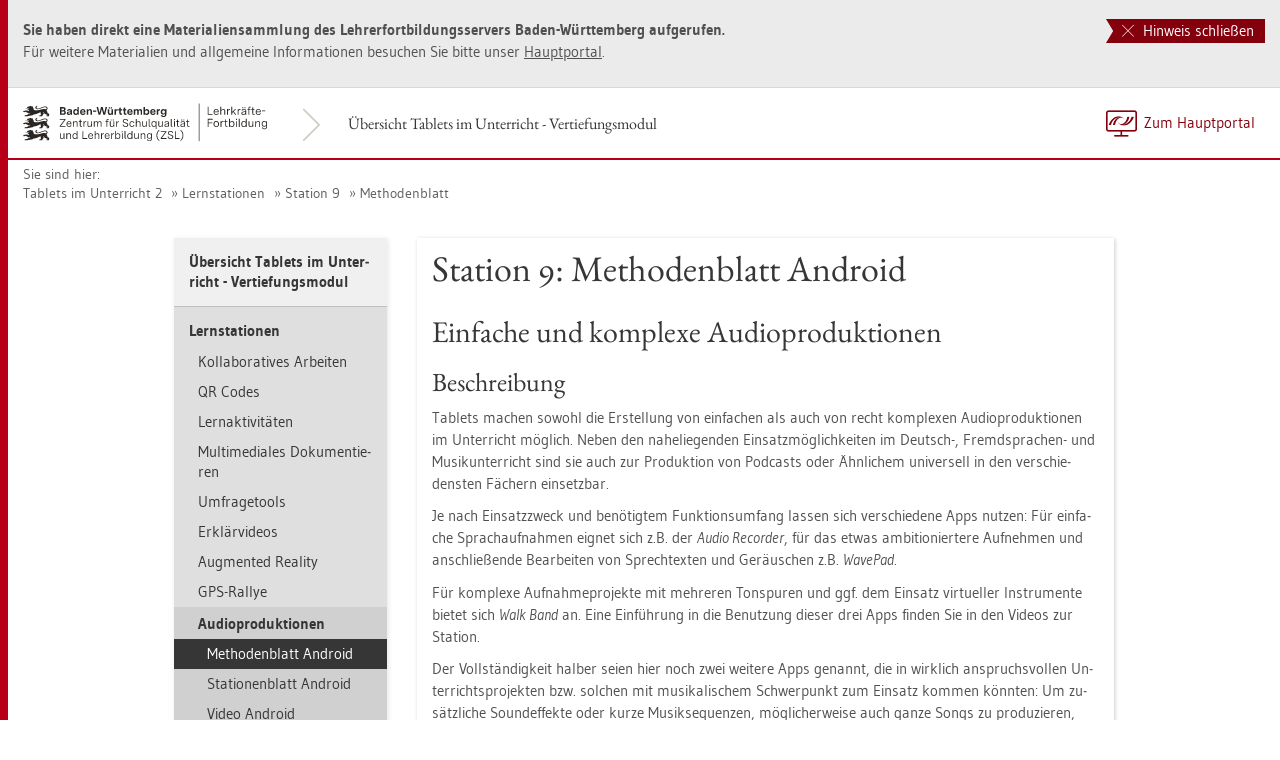

--- FILE ---
content_type: text/html
request_url: https://lehrerfortbildung-bw.de/st_digital/tablet/fortbildungen/tablet2/02-lernstationen/s09-audio/and-01-methodenblatt/
body_size: 8540
content:


  <!DOCTYPE html>
<html lang="de">
    <head>
        <meta http-equiv="X-UA-Compatible" content="IE=edge">
        <meta name="viewport" content="width=device-width, initial-scale=1">
<!-- Start der generierten Meta-Tags -->
<!-- Metatag Start -->
  <meta content="text/html; charset=utf-8" http-equiv="Content-Type" />
  <meta name="robots" content="index,follow" />
  <meta name="DC.Title" content="Station 9: Methodenblatt Android" />
  <meta name="DC.Date" content="2020-02-10" />
  <meta name="DC.Format" content="(SCHEME=IMT) text/html" />
  <meta name="DC.Identifier" content="https://lehrerfortbildung-bw.de/st_digital/tablet/fortbildungen/tablet2/02-lernstationen/s09-audio/and-01-methodenblatt/index.html" />
  <meta name="DC.Language" scheme="ISO639-1" content="de" />
  <meta name="DC.Language" content="(Scheme=Freetext) deutsch" />
  <meta name="DC.Language" content="(Scheme=Z39.53) GER" />
  <link rel="alternate" type="application/atom+xml" title="Aktuelle News des LFB-Servers" href="/information/rss/rss.xml" />
  <!-- Metatags Ende -->

<!-- Ende der generierten Meta-Tags -->

        <title>Station 9: Methodenblatt Android</title>  
                                               
        <link rel="shortcut icon" type="image/png" href="/pix/favicon-bw.ico" />

        <link href="/css/reset.css" rel="stylesheet">
        <link href="/css/bootstrap.min.css" rel="stylesheet">   
        <link href="/slick/slick.css" rel="stylesheet">
        <link href="/fonts/ss-gizmo.css" rel="stylesheet">
        <link href="/css/iconfonts.css" rel="stylesheet">
        <link href="/flag-icons/css/flag-icon.min.css" rel="stylesheet">
        <link href="/css/main.css" rel="stylesheet">
        <link href="/css/lfb-custom.css" rel="stylesheet">
        <!--[if lt IE 9]>
            <script src="/js/html5shiv.min.js"></script>
            <script src="/js/respond.min.js"></script>
        <![endif]-->

        <script src="/js/jquery.min.js"></script>
        <script src="/js/jquery-migrate.min.js"></script>
        <script src="/js/jquery.cookie.min.js"></script>
        <script src="/js/bootstrap.min.js"></script>
        <script src="/slick/slick.min.js"></script>
        <script src="/js/bootstrap-hover-dropdown.min.js"></script>
        <script src="/js/Hyphenator_Loader.js"></script>
        <script src="/js/lfb-custom.js"></script>
        <script type="text/javascript">
            Hyphenator_Loader.init(
                {
                    "de": "Bananenschalen"
                },
                "/js/Hyphenator.js"
            );
            $(document).ready(function(){
              $('.panel-collapse').on('shown.bs.collapse', function (e) {
                  var $panel = $(this).closest('.panel');
                  $('html,body').animate({
                      scrollTop: $panel.offset().top
                  }, 500); 
              });
            });
        </script>
        <!--[if lte IE 9]>
            <script src="/js/placeholder-fix.js"></script>
        <![endif]-->
        <script src="/js/main.js"></script>

    </head>
    <body class="hyphenate page-container">
<!--htdig_noindex-->
        <a accesskey="0" class="sr-only sr-only-focusable" href="#mainNavigationContainer">Zur Hauptnavigation springen [Alt]+[0]</a>
        <a accesskey="1" class="sr-only sr-only-focusable" href="#contentMainInner">Zum Seiteninhalt springen [Alt]+[1]</a> 
        <div id="pageContainer">
            <div id="page">
                <div id="headerContainer">
                    <div id="header">
                        <div class="navbar navbar-default">
                            <div class="navbarInner">
                                <div id="serviceNavigationContainer">
                                    <ul id="serviceNavigation" class="nav">
                                        <li>
                                            <a href="javascript:zumHauptportal()" class="portal-link"><span>Zum Hauptportal</span></a>
                                            <a href="javascript:window.open('','_self').close()" class="container-close-link"><span>Schlie&szlig;en</span></a>
                                        </li>
                                        <!-- <li class="hidden-xs hidden-sm">
                                            <a href="#" class="dropdown-toggle" data-toggle="dropdown" role="button" aria-expanded="false"><i class="flag-icon-de flag-icon"></i>Deutsch<i class="icon-caret-down"></i></a>
                                            <ul class="dropdown-menu">
                                                <li>
                                                    <a href="#"><i class="flag-icon-de flag-icon"></i>Deutsch</a>
                                                </li>
                                                <li>
                                                    <a href="#"><i class="flag-icon-gb flag-icon"></i>Englisch</a>
                                                </li>
                                                <li>
                                                    <a href="#"><i class="flag-icon-fr flag-icon"></i>Franz&ouml;sisch</a>
                                                </li>
                                            </ul>
                                        </li> -->
                                    </ul>
                                </div>
                                <div class="containerTitleOuterContainer">
                                    <div class="navbarBrandContainer">
                                        <a class="navbar-brand" href="/st_digital/tablet/fortbildungen/tablet2/">   
                                            <!-- <img src="/img/logo_container.png" class="img-responsive center-block" alt="Logo"> -->
                                            <img src="/img/BaWue_ZSL_Logo_rgb_pos_LFBS-Zusatz-2zeilig.svg" class="img-responsive center-block" alt="Logo Zentrum für Schulqualität und Lehrerbildung (ZSL), Bereich Lehrkräfte-Fortbildung in Baden-Württemberg">
                                        </a>
                                    </div>
                                    <div class="containerTitleContainer">
                                        <a href="/st_digital/tablet/fortbildungen/tablet2/" class="containerTitle">
                                            &Uuml;bersicht Tablets im Unterricht - Vertiefungsmodul 
                                        </a>
                                    </div>
                                </div>
                                <div class="clearfix"></div>
                            </div>
                        </div>
                        <div id="mainNavigationContainer" class="clearfix navbar-default navbar hidden-lg hidden-md">
<ul class="mainNavigationMobile navbar-nav nav">
    <!-- Mobiles-Menue fuer Materialien Container -->
    <li class="dropdown">
        <a href="#" class="dropdown-toggle h4 navbar-toggle" data-toggle="dropdown" role="button" aria-expanded="false">
            <span class="icon-bars">
                <span class="icon-bar"></span>
                <span class="icon-bar"></span>
                <span class="icon-bar"></span>
            </span>
            <span  class="icon-close pull-left"></span>
            &Uuml;bersicht Tablets im Unterricht - Vertiefungsmodul 
        </a>
        <span class="dropdown-menu">
            <ul class="level1">
                <li><a href="/st_digital/tablet/fortbildungen/tablet2/index.html" class="h4">&Uuml;bersicht Tablets im Unterricht - Vertiefungsmodul </a></li>
                <li class="hasSub active">
                    <a href="#" class="h4">Lernstationen<i class="icon-caret-right pull-right"></i></a>
                    <ul class="level2">
                        <li class="backLinkContainer"><a href="#" class="h4 back-link">Zur&uuml;ck</a></li>
                        <li><a href="/st_digital/tablet/fortbildungen/tablet2/02-lernstationen/" class="h4 mobileNavigationHead">Lernstationen</a></li>
                        <li class="hasSub">
                            <a href="#">Kollaboratives Arbeiten<i class="icon-caret-right pull-right"></i></a>
                            <ul class="level3">
                                <li class="backLinkContainer"><a href="#" class="h4 back-link">Zur&uuml;ck</a></li>
                                <li><a href="/st_digital/tablet/fortbildungen/tablet2/02-lernstationen/s01-kollab/" class="h4 mobileNavigationHead">Kollaboratives Arbeiten</a></li>
                                <li><a href="/st_digital/tablet/fortbildungen/tablet2/02-lernstationen/s01-kollab/01-methodenblatt/">Methodenblatt</a></li>
                                <li class="hasSub">
                                    <a href="#">Stationenblatt<i class="icon-caret-right pull-right"></i></a>
                                    <ul class="level4">
                                        <li class="backLinkContainer"><a href="#" class="h4 back-link">Zur&uuml;ck</a></li>
                                        <li><a href="/st_digital/tablet/fortbildungen/tablet2/02-lernstationen/s01-kollab/02-stationenblatt/" class="h4 mobileNavigationHead">Stationenblatt</a></li>
                                        <li><a href="/st_digital/tablet/fortbildungen/tablet2/02-lernstationen/s01-kollab/02-stationenblatt/stationenblatt-bb/">Stationenblatt BaiBoard</a></li>
                                        <li><a href="/st_digital/tablet/fortbildungen/tablet2/02-lernstationen/s01-kollab/02-stationenblatt/schueler-ab-bb/">Sch&uuml;lerarbeitsblatt</a></li>
                                        <li><a href="/st_digital/tablet/fortbildungen/tablet2/02-lernstationen/s01-kollab/02-stationenblatt/mat-hinweise-bb/">Material/Hinweise</a></li>
                                        <li><a href="/st_digital/tablet/fortbildungen/tablet2/02-lernstationen/s01-kollab/02-stationenblatt/beispiele-bb/">Beispiele</a></li>
                                        <li><a href="/st_digital/tablet/fortbildungen/tablet2/02-lernstationen/s01-kollab/02-stationenblatt/stationenblatt-la/">Stationenblatt LearningApps.org</a></li>
                                        <li><a href="/st_digital/tablet/fortbildungen/tablet2/02-lernstationen/s01-kollab/02-stationenblatt/schueler-ab-la/">Sch&uuml;lerarbeitsblatt</a></li>
                                        <li><a href="/st_digital/tablet/fortbildungen/tablet2/02-lernstationen/s01-kollab/02-stationenblatt/mat-hinweise-la/">Material/Hinweise</a></li>
                                        <li><a href="/st_digital/tablet/fortbildungen/tablet2/02-lernstationen/s01-kollab/02-stationenblatt/beispiele-la/">Beispiele</a></li>
                                    </ul>
                                </li>
                                <li><a href="/st_digital/tablet/fortbildungen/tablet2/02-lernstationen/s01-kollab/04-video/">Video</a></li>
                                <li><a href="/st_digital/tablet/fortbildungen/tablet2/02-lernstationen/s01-kollab/05-aufgaben/">Arbeitsauftrag</a></li>
                                <li><a href="/st_digital/tablet/fortbildungen/tablet2/02-lernstationen/s01-kollab/06-docs/">Dokumente zur Station Word / PDF</a></li>
                            </ul>
                        </li>
                        <li class="hasSub">
                            <a href="#">QR Codes<i class="icon-caret-right pull-right"></i></a>
                            <ul class="level3">
                                <li class="backLinkContainer"><a href="#" class="h4 back-link">Zur&uuml;ck</a></li>
                                <li><a href="/st_digital/tablet/fortbildungen/tablet2/02-lernstationen/s02-qrcodes/" class="h4 mobileNavigationHead">QR Codes</a></li>
                                <li><a href="/st_digital/tablet/fortbildungen/tablet2/02-lernstationen/s02-qrcodes/01-methodenblatt/">Methodenblatt</a></li>
                                <li class="hasSub">
                                    <a href="#">Stationenblatt<i class="icon-caret-right pull-right"></i></a>
                                    <ul class="level4">
                                        <li class="backLinkContainer"><a href="#" class="h4 back-link">Zur&uuml;ck</a></li>
                                        <li><a href="/st_digital/tablet/fortbildungen/tablet2/02-lernstationen/s02-qrcodes/02-stationenblatt/" class="h4 mobileNavigationHead">Stationenblatt</a></li>
                                        <li><a href="/st_digital/tablet/fortbildungen/tablet2/02-lernstationen/s02-qrcodes/02-stationenblatt/bsp1/">Beispiel&nbsp;1</a></li>
                                        <li><a href="/st_digital/tablet/fortbildungen/tablet2/02-lernstationen/s02-qrcodes/02-stationenblatt/schueler-ab1/">Sch&uuml;lerarbeitsblatt&nbsp;1</a></li>
                                        <li><a href="/st_digital/tablet/fortbildungen/tablet2/02-lernstationen/s02-qrcodes/02-stationenblatt/bsp2/">Beispiel&nbsp;2</a></li>
                                        <li><a href="/st_digital/tablet/fortbildungen/tablet2/02-lernstationen/s02-qrcodes/02-stationenblatt/schueler-ab2/">Sch&uuml;lerarbeitsblatt&nbsp;2</a></li>
                                        <li><a href="/st_digital/tablet/fortbildungen/tablet2/02-lernstationen/s02-qrcodes/02-stationenblatt/bsp3/">Beispiel&nbsp;3</a></li>
                                        <li><a href="/st_digital/tablet/fortbildungen/tablet2/02-lernstationen/s02-qrcodes/02-stationenblatt/schueler-ab3/">Sch&uuml;lerarbeitsblatt&nbsp;3</a></li>
                                    </ul>
                                </li>
                                <li class="hasSub">
                                    <a href="#">Hintergrundwissen und Anleitung<i class="icon-caret-right pull-right"></i></a>
                                    <ul class="level4">
                                        <li class="backLinkContainer"><a href="#" class="h4 back-link">Zur&uuml;ck</a></li>
                                        <li><a href="/st_digital/tablet/fortbildungen/tablet2/02-lernstationen/s02-qrcodes/03-anleitung/" class="h4 mobileNavigationHead">Hintergrundwissen und Anleitung</a></li>
                                        <li><a href="/st_digital/tablet/fortbildungen/tablet2/02-lernstationen/s02-qrcodes/03-anleitung/pc/">Erzeugen am Computer</a></li>
                                        <li><a href="/st_digital/tablet/fortbildungen/tablet2/02-lernstationen/s02-qrcodes/03-anleitung/android/">Erzeugen am Tablet (Android)</a></li>
                                        <li><a href="/st_digital/tablet/fortbildungen/tablet2/02-lernstationen/s02-qrcodes/03-anleitung/ios/">Erzeugen am Tablet (iOS)</a></li>
                                    </ul>
                                </li>
                                <li><a href="/st_digital/tablet/fortbildungen/tablet2/02-lernstationen/s02-qrcodes/04-video/">Video</a></li>
                                <li><a href="/st_digital/tablet/fortbildungen/tablet2/02-lernstationen/s02-qrcodes/05-aufgaben/">Arbeitsauftrag</a></li>
                                <li><a href="/st_digital/tablet/fortbildungen/tablet2/02-lernstationen/s02-qrcodes/06-docs/">Dokumente zur Station Word / PDF</a></li>
                            </ul>
                        </li>
                        <li class="hasSub">
                            <a href="#">Lernaktivitäten<i class="icon-caret-right pull-right"></i></a>
                            <ul class="level3">
                                <li class="backLinkContainer"><a href="#" class="h4 back-link">Zur&uuml;ck</a></li>
                                <li><a href="/st_digital/tablet/fortbildungen/tablet2/02-lernstationen/s03-learnapps/" class="h4 mobileNavigationHead">Lernaktivitäten</a></li>
                                <li><a href="/st_digital/tablet/fortbildungen/tablet2/02-lernstationen/s03-learnapps/01-methodenblatt/">Methodenblatt</a></li>
                                <li class="hasSub">
                                    <a href="#">Stationenblatt<i class="icon-caret-right pull-right"></i></a>
                                    <ul class="level4">
                                        <li class="backLinkContainer"><a href="#" class="h4 back-link">Zur&uuml;ck</a></li>
                                        <li><a href="/st_digital/tablet/fortbildungen/tablet2/02-lernstationen/s03-learnapps/02-stationenblatt/" class="h4 mobileNavigationHead">Stationenblatt</a></li>
                                        <li><a href="/st_digital/tablet/fortbildungen/tablet2/02-lernstationen/s03-learnapps/02-stationenblatt/h5p/">Beispiel 1: H5P</a></li>
                                        <li><a href="/st_digital/tablet/fortbildungen/tablet2/02-lernstationen/s03-learnapps/02-stationenblatt/schueler-ab/">Sch&uuml;lerarbeitsblatt</a></li>
                                        <li><a href="/st_digital/tablet/fortbildungen/tablet2/02-lernstationen/s03-learnapps/02-stationenblatt/learningapps/">Beispiel 2: LearningApps</a></li>
                                        <li><a href="/st_digital/tablet/fortbildungen/tablet2/02-lernstationen/s03-learnapps/02-stationenblatt/schueler-ab-d/">Sch&uuml;lerarbeitsblatt</a></li>
                                        <li><a href="/st_digital/tablet/fortbildungen/tablet2/02-lernstationen/s03-learnapps/02-stationenblatt/schueler-erg-d/">Sch&uuml;lerergebnisse</a></li>
                                    </ul>
                                </li>
                                <li><a href="/st_digital/tablet/fortbildungen/tablet2/02-lernstationen/s03-learnapps/05-aufgaben/">Arbeitsauftrag</a></li>
                                <li><a href="/st_digital/tablet/fortbildungen/tablet2/02-lernstationen/s03-learnapps/06-docs/">Dokumente zur Station Word / PDF</a></li>
                            </ul>
                        </li>
                        <li class="hasSub">
                            <a href="#">Multimediales Dokumentieren<i class="icon-caret-right pull-right"></i></a>
                            <ul class="level3">
                                <li class="backLinkContainer"><a href="#" class="h4 back-link">Zur&uuml;ck</a></li>
                                <li><a href="/st_digital/tablet/fortbildungen/tablet2/02-lernstationen/s04-ebooks/" class="h4 mobileNavigationHead">Multimediales Dokumentieren</a></li>
                                <li><a href="/st_digital/tablet/fortbildungen/tablet2/02-lernstationen/s04-ebooks/and-01-methodenblatt/">Methodenblatt Android</a></li>
                                <li class="hasSub">
                                    <a href="#">Stationenblatt Android<i class="icon-caret-right pull-right"></i></a>
                                    <ul class="level4">
                                        <li class="backLinkContainer"><a href="#" class="h4 back-link">Zur&uuml;ck</a></li>
                                        <li><a href="/st_digital/tablet/fortbildungen/tablet2/02-lernstationen/s04-ebooks/and-02-stationenblatt/" class="h4 mobileNavigationHead">Stationenblatt Android</a></li>
                                        <li><a href="/st_digital/tablet/fortbildungen/tablet2/02-lernstationen/s04-ebooks/and-02-stationenblatt/bsp1/">Beispiel&nbsp;1</a></li>
                                        <li><a href="/st_digital/tablet/fortbildungen/tablet2/02-lernstationen/s04-ebooks/and-02-stationenblatt/schueler-ab1/">Sch&uuml;lerarbeitsblatt&nbsp;1</a></li>
                                        <li><a href="/st_digital/tablet/fortbildungen/tablet2/02-lernstationen/s04-ebooks/and-02-stationenblatt/bsp2/">Beispiel&nbsp;2</a></li>
                                        <li><a href="/st_digital/tablet/fortbildungen/tablet2/02-lernstationen/s04-ebooks/and-02-stationenblatt/schueler-ab2/">Sch&uuml;lerarbeitsblatt&nbsp;2</a></li>
                                    </ul>
                                </li>
                                <li><a href="/st_digital/tablet/fortbildungen/tablet2/02-lernstationen/s04-ebooks/and-04-video/">Video Android</a></li>
                                <li><a href="/st_digital/tablet/fortbildungen/tablet2/02-lernstationen/s04-ebooks/and-05-aufgaben/">Arbeitsauftrag Android</a></li>
                                <li><a href="/st_digital/tablet/fortbildungen/tablet2/02-lernstationen/s04-ebooks/and-06-docs/">Dokumente zur Station Word / PDF Android</a></li>
                                <li><a href="/st_digital/tablet/fortbildungen/tablet2/02-lernstationen/s04-ebooks/ios-01-methodenblatt/">Methodenblatt iOS</a></li>
                                <li class="hasSub">
                                    <a href="#">Stationenblatt iOS<i class="icon-caret-right pull-right"></i></a>
                                    <ul class="level4">
                                        <li class="backLinkContainer"><a href="#" class="h4 back-link">Zur&uuml;ck</a></li>
                                        <li><a href="/st_digital/tablet/fortbildungen/tablet2/02-lernstationen/s04-ebooks/ios-02-stationenblatt/" class="h4 mobileNavigationHead">Stationenblatt iOS</a></li>
                                        <li><a href="/st_digital/tablet/fortbildungen/tablet2/02-lernstationen/s04-ebooks/ios-02-stationenblatt/bsp1/">Beispiel&nbsp;1</a></li>
                                        <li><a href="/st_digital/tablet/fortbildungen/tablet2/02-lernstationen/s04-ebooks/ios-02-stationenblatt/schueler-ab1/">Sch&uuml;lerarbeitsblatt&nbsp;1</a></li>
                                        <li><a href="/st_digital/tablet/fortbildungen/tablet2/02-lernstationen/s04-ebooks/ios-02-stationenblatt/mat1/">Material/Hinweise&nbsp;1</a></li>
                                        <li><a href="/st_digital/tablet/fortbildungen/tablet2/02-lernstationen/s04-ebooks/ios-02-stationenblatt/schueler-erg1/">Sch&uuml;lerergebnis&nbsp;1</a></li>
                                        <li><a href="/st_digital/tablet/fortbildungen/tablet2/02-lernstationen/s04-ebooks/ios-02-stationenblatt/bsp2/">Beispiel&nbsp;2</a></li>
                                        <li><a href="/st_digital/tablet/fortbildungen/tablet2/02-lernstationen/s04-ebooks/ios-02-stationenblatt/schueler-ab2/">Sch&uuml;lerarbeitsblatt&nbsp;2</a></li>
                                        <li><a href="/st_digital/tablet/fortbildungen/tablet2/02-lernstationen/s04-ebooks/ios-02-stationenblatt/mat2/">Material/Hinweise&nbsp;2</a></li>
                                        <li><a href="/st_digital/tablet/fortbildungen/tablet2/02-lernstationen/s04-ebooks/ios-02-stationenblatt/schueler-erg2/">Sch&uuml;lerergebnis&nbsp;2</a></li>
                                    </ul>
                                </li>
                                <li><a href="/st_digital/tablet/fortbildungen/tablet2/02-lernstationen/s04-ebooks/ios-04-video/">Video iOS</a></li>
                                <li><a href="/st_digital/tablet/fortbildungen/tablet2/02-lernstationen/s04-ebooks/ios-05-aufgaben/">Arbeitsauftrag iOS</a></li>
                                <li><a href="/st_digital/tablet/fortbildungen/tablet2/02-lernstationen/s04-ebooks/ios-06-docs/">Dokumente zur Station Word / PDF iOS</a></li>
                            </ul>
                        </li>
                        <li class="hasSub">
                            <a href="#">Umfragetools<i class="icon-caret-right pull-right"></i></a>
                            <ul class="level3">
                                <li class="backLinkContainer"><a href="#" class="h4 back-link">Zur&uuml;ck</a></li>
                                <li><a href="/st_digital/tablet/fortbildungen/tablet2/02-lernstationen/s05-umfrage/" class="h4 mobileNavigationHead">Umfragetools</a></li>
                                <li><a href="/st_digital/tablet/fortbildungen/tablet2/02-lernstationen/s05-umfrage/01-methodenblatt/">5a Methodenblatt</a></li>
                                <li class="hasSub">
                                    <a href="#">5a Stationenblatt<i class="icon-caret-right pull-right"></i></a>
                                    <ul class="level4">
                                        <li class="backLinkContainer"><a href="#" class="h4 back-link">Zur&uuml;ck</a></li>
                                        <li><a href="/st_digital/tablet/fortbildungen/tablet2/02-lernstationen/s05-umfrage/02-stationenblatt/" class="h4 mobileNavigationHead">5a Stationenblatt</a></li>
                                        <li><a href="/st_digital/tablet/fortbildungen/tablet2/02-lernstationen/s05-umfrage/02-stationenblatt/mat-hin/">Material / Hinweise</a></li>
                                        <li><a href="/st_digital/tablet/fortbildungen/tablet2/02-lernstationen/s05-umfrage/02-stationenblatt/bsp1-3/">Beispiel&nbsp;1-3</a></li>
                                        <li><a href="/st_digital/tablet/fortbildungen/tablet2/02-lernstationen/s05-umfrage/02-stationenblatt/bsp4/">Beispiel&nbsp;4</a></li>
                                    </ul>
                                </li>
                                <li class="hasSub">
                                    <a href="#">5a Hintergrundwissen und Anleitung<i class="icon-caret-right pull-right"></i></a>
                                    <ul class="level4">
                                        <li class="backLinkContainer"><a href="#" class="h4 back-link">Zur&uuml;ck</a></li>
                                        <li><a href="/st_digital/tablet/fortbildungen/tablet2/02-lernstationen/s05-umfrage/03-anleitung/" class="h4 mobileNavigationHead">5a Hintergrundwissen und Anleitung</a></li>
                                        <li><a href="/st_digital/tablet/fortbildungen/tablet2/02-lernstationen/s05-umfrage/03-anleitung/socrative/">Benutzung der Socrative-App</a></li>
                                        <li><a href="/st_digital/tablet/fortbildungen/tablet2/02-lernstationen/s05-umfrage/03-anleitung/webdienste/">Webdienste</a></li>
                                        <li><a href="/st_digital/tablet/fortbildungen/tablet2/02-lernstationen/s05-umfrage/03-anleitung/sonstiges/">Weitere Umfragemöglichkeiten</a></li>
                                    </ul>
                                </li>
                                <li><a href="/st_digital/tablet/fortbildungen/tablet2/02-lernstationen/s05-umfrage/05-aufgaben/">5a Arbeitsauftrag</a></li>
                                <li><a href="/st_digital/tablet/fortbildungen/tablet2/02-lernstationen/s05-umfrage/01-2-methodenblatt/">5b Methodenblatt</a></li>
                                <li class="hasSub">
                                    <a href="#">5b Stationenblatt<i class="icon-caret-right pull-right"></i></a>
                                    <ul class="level4">
                                        <li class="backLinkContainer"><a href="#" class="h4 back-link">Zur&uuml;ck</a></li>
                                        <li><a href="/st_digital/tablet/fortbildungen/tablet2/02-lernstationen/s05-umfrage/02-2-stationenblatt/" class="h4 mobileNavigationHead">5b Stationenblatt</a></li>
                                        <li><a href="/st_digital/tablet/fortbildungen/tablet2/02-lernstationen/s05-umfrage/02-2-stationenblatt/mat-hin/">Material / Hinweise</a></li>
                                        <li><a href="/st_digital/tablet/fortbildungen/tablet2/02-lernstationen/s05-umfrage/02-2-stationenblatt/ab/">Sch&uuml;lerarbeitsblatt</a></li>
                                    </ul>
                                </li>
                                <li><a href="/st_digital/tablet/fortbildungen/tablet2/02-lernstationen/s05-umfrage/04-video/">Videos</a></li>
                                <li><a href="/st_digital/tablet/fortbildungen/tablet2/02-lernstationen/s05-umfrage/045-ideen/">Unterrichtsideen</a></li>
                                <li><a href="/st_digital/tablet/fortbildungen/tablet2/02-lernstationen/s05-umfrage/06-docs/">Dokumente zur Station Word / PDF</a></li>
                            </ul>
                        </li>
                        <li class="hasSub">
                            <a href="#">Erkl&auml;rvideos<i class="icon-caret-right pull-right"></i></a>
                            <ul class="level3">
                                <li class="backLinkContainer"><a href="#" class="h4 back-link">Zur&uuml;ck</a></li>
                                <li><a href="/st_digital/tablet/fortbildungen/tablet2/02-lernstationen/s06-erklaervideos/" class="h4 mobileNavigationHead">Erkl&auml;rvideos</a></li>
                                <li><a href="/st_digital/tablet/fortbildungen/tablet2/02-lernstationen/s06-erklaervideos/01-methodenblatt/">Methodenblatt</a></li>
                                <li class="hasSub">
                                    <a href="#">Stationenblatt<i class="icon-caret-right pull-right"></i></a>
                                    <ul class="level4">
                                        <li class="backLinkContainer"><a href="#" class="h4 back-link">Zur&uuml;ck</a></li>
                                        <li><a href="/st_digital/tablet/fortbildungen/tablet2/02-lernstationen/s06-erklaervideos/02-stationenblatt/" class="h4 mobileNavigationHead">Stationenblatt</a></li>
                                        <li><a href="/st_digital/tablet/fortbildungen/tablet2/02-lernstationen/s06-erklaervideos/02-stationenblatt/01-tipps/">Tipps</a></li>
                                        <li><a href="/st_digital/tablet/fortbildungen/tablet2/02-lernstationen/s06-erklaervideos/02-stationenblatt/02-apps/">Verwendete Apps</a></li>
                                        <li><a href="/st_digital/tablet/fortbildungen/tablet2/02-lernstationen/s06-erklaervideos/02-stationenblatt/03-ds/">Hinweis Datenschutz</a></li>
                                        <li><a href="/st_digital/tablet/fortbildungen/tablet2/02-lernstationen/s06-erklaervideos/02-stationenblatt/04-arten/">Arten von Erkl&auml;rvideos</a></li>
                                        <li><a href="/st_digital/tablet/fortbildungen/tablet2/02-lernstationen/s06-erklaervideos/02-stationenblatt/05-real/">1. Realvideos</a></li>
                                        <li><a href="/st_digital/tablet/fortbildungen/tablet2/02-lernstationen/s06-erklaervideos/02-stationenblatt/06-lege/">2. Legetechnik</a></li>
                                        <li><a href="/st_digital/tablet/fortbildungen/tablet2/02-lernstationen/s06-erklaervideos/02-stationenblatt/07-doodle/">3. Doodle-Video</a></li>
                                        <li><a href="/st_digital/tablet/fortbildungen/tablet2/02-lernstationen/s06-erklaervideos/02-stationenblatt/08-screencast/">4. Screencast</a></li>
                                    </ul>
                                </li>
                                <li><a href="/st_digital/tablet/fortbildungen/tablet2/02-lernstationen/s06-erklaervideos/05-aufgaben/">Arbeitsauftrag</a></li>
                                <li><a href="/st_digital/tablet/fortbildungen/tablet2/02-lernstationen/s06-erklaervideos/06-docs/">Dokumente zur Station Word / PDF</a></li>
                            </ul>
                        </li>
                        <li class="hasSub">
                            <a href="#">Augmented Reality<i class="icon-caret-right pull-right"></i></a>
                            <ul class="level3">
                                <li class="backLinkContainer"><a href="#" class="h4 back-link">Zur&uuml;ck</a></li>
                                <li><a href="/st_digital/tablet/fortbildungen/tablet2/02-lernstationen/s07-ar/" class="h4 mobileNavigationHead">Augmented Reality</a></li>
                                <li><a href="/st_digital/tablet/fortbildungen/tablet2/02-lernstationen/s07-ar/01-methodenblatt/">Methodenblatt</a></li>
                                <li class="hasSub">
                                    <a href="#">Stationenblatt<i class="icon-caret-right pull-right"></i></a>
                                    <ul class="level4">
                                        <li class="backLinkContainer"><a href="#" class="h4 back-link">Zur&uuml;ck</a></li>
                                        <li><a href="/st_digital/tablet/fortbildungen/tablet2/02-lernstationen/s07-ar/02-stationenblatt/" class="h4 mobileNavigationHead">Stationenblatt</a></li>
                                        <li><a href="/st_digital/tablet/fortbildungen/tablet2/02-lernstationen/s07-ar/02-stationenblatt/bsp1/">Beispiel 1</a></li>
                                    </ul>
                                </li>
                                <li><a href="/st_digital/tablet/fortbildungen/tablet2/02-lernstationen/s07-ar/04-video/">Video</a></li>
                                <li><a href="/st_digital/tablet/fortbildungen/tablet2/02-lernstationen/s07-ar/045-ideen/">Unterrichtsideen</a></li>
                                <li><a href="/st_digital/tablet/fortbildungen/tablet2/02-lernstationen/s07-ar/06-docs/">Dokumente zur Station Word / PDF</a></li>
                            </ul>
                        </li>
                        <li class="hasSub">
                            <a href="#">GPS-Rallye<i class="icon-caret-right pull-right"></i></a>
                            <ul class="level3">
                                <li class="backLinkContainer"><a href="#" class="h4 back-link">Zur&uuml;ck</a></li>
                                <li><a href="/st_digital/tablet/fortbildungen/tablet2/02-lernstationen/s08-gpsrallye/" class="h4 mobileNavigationHead">GPS-Rallye</a></li>
                                <li><a href="/st_digital/tablet/fortbildungen/tablet2/02-lernstationen/s08-gpsrallye/01-methodenblatt/">Methodenblatt</a></li>
                                <li class="hasSub">
                                    <a href="#">Stationenblatt<i class="icon-caret-right pull-right"></i></a>
                                    <ul class="level4">
                                        <li class="backLinkContainer"><a href="#" class="h4 back-link">Zur&uuml;ck</a></li>
                                        <li><a href="/st_digital/tablet/fortbildungen/tablet2/02-lernstationen/s08-gpsrallye/02-stationenblatt/" class="h4 mobileNavigationHead">Stationenblatt</a></li>
                                        <li><a href="/st_digital/tablet/fortbildungen/tablet2/02-lernstationen/s08-gpsrallye/02-stationenblatt/bsp1/">Beispiel&nbsp;1</a></li>
                                        <li><a href="/st_digital/tablet/fortbildungen/tablet2/02-lernstationen/s08-gpsrallye/02-stationenblatt/schueler-ab1/">Sch&uuml;lerarbeitsblatt&nbsp;1</a></li>
                                        <li><a href="/st_digital/tablet/fortbildungen/tablet2/02-lernstationen/s08-gpsrallye/02-stationenblatt/mat1/">Material/Ideen</a></li>
                                        <li><a href="/st_digital/tablet/fortbildungen/tablet2/02-lernstationen/s08-gpsrallye/02-stationenblatt/bsp2/">Beispiel&nbsp;2</a></li>
                                        <li><a href="/st_digital/tablet/fortbildungen/tablet2/02-lernstationen/s08-gpsrallye/02-stationenblatt/projektbeschr/">Projektbeschreibung</a></li>
                                        <li><a href="/st_digital/tablet/fortbildungen/tablet2/02-lernstationen/s08-gpsrallye/02-stationenblatt/projektpl/">Projektplanung</a></li>
                                        <li><a href="/st_digital/tablet/fortbildungen/tablet2/02-lernstationen/s08-gpsrallye/02-stationenblatt/erstereinblick/">Beispielbound: Erster&nbsp;Einblick</a></li>
                                    </ul>
                                </li>
                                <li class="hasSub">
                                    <a href="#">Hintergrundwissen und Anleitung<i class="icon-caret-right pull-right"></i></a>
                                    <ul class="level4">
                                        <li class="backLinkContainer"><a href="#" class="h4 back-link">Zur&uuml;ck</a></li>
                                        <li><a href="/st_digital/tablet/fortbildungen/tablet2/02-lernstationen/s08-gpsrallye/03-anleitung/" class="h4 mobileNavigationHead">Hintergrundwissen und Anleitung</a></li>
                                        <li><a href="/st_digital/tablet/fortbildungen/tablet2/02-lernstationen/s08-gpsrallye/03-anleitung/spielen/">Bound spielen</a></li>
                                        <li><a href="/st_digital/tablet/fortbildungen/tablet2/02-lernstationen/s08-gpsrallye/03-anleitung/erstellen/">Bound erstellen</a></li>
                                        <li><a href="/st_digital/tablet/fortbildungen/tablet2/02-lernstationen/s08-gpsrallye/03-anleitung/tipps/">Tipps</a></li>
                                    </ul>
                                </li>
                                <li><a href="/st_digital/tablet/fortbildungen/tablet2/02-lernstationen/s08-gpsrallye/04-video/">Video</a></li>
                                <li><a href="/st_digital/tablet/fortbildungen/tablet2/02-lernstationen/s08-gpsrallye/05-aufgaben/">Arbeitsauftrag</a></li>
                                <li><a href="/st_digital/tablet/fortbildungen/tablet2/02-lernstationen/s08-gpsrallye/06-docs/">Dokumente zur Station Word / PDF</a></li>
                            </ul>
                        </li>
                        <li class="hasSub active">
                            <a href="#">Audioproduktionen<i class="icon-caret-right pull-right"></i></a>
                            <ul class="level3">
                                <li class="backLinkContainer"><a href="#" class="h4 back-link">Zur&uuml;ck</a></li>
                                <li><a href="/st_digital/tablet/fortbildungen/tablet2/02-lernstationen/s09-audio/" class="h4 mobileNavigationHead">Audioproduktionen</a></li>
                                <li class="active"><a href="/st_digital/tablet/fortbildungen/tablet2/02-lernstationen/s09-audio/and-01-methodenblatt/">Methodenblatt Android</a></li>
                                <li class="hasSub">
                                    <a href="#">Stationenblatt Android<i class="icon-caret-right pull-right"></i></a>
                                    <ul class="level4">
                                        <li class="backLinkContainer"><a href="#" class="h4 back-link">Zur&uuml;ck</a></li>
                                        <li><a href="/st_digital/tablet/fortbildungen/tablet2/02-lernstationen/s09-audio/and-02-stationenblatt/" class="h4 mobileNavigationHead">Stationenblatt Android</a></li>
                                        <li><a href="/st_digital/tablet/fortbildungen/tablet2/02-lernstationen/s09-audio/and-02-stationenblatt/szen1/">Szenario 1</a></li>
                                        <li><a href="/st_digital/tablet/fortbildungen/tablet2/02-lernstationen/s09-audio/and-02-stationenblatt/schueler-aa1/">Sch&uuml;lerarbeitsauftrag 1</a></li>
                                        <li><a href="/st_digital/tablet/fortbildungen/tablet2/02-lernstationen/s09-audio/and-02-stationenblatt/mat-hin1/">Material / Hinweise 1</a></li>
                                        <li><a href="/st_digital/tablet/fortbildungen/tablet2/02-lernstationen/s09-audio/and-02-stationenblatt/schueler-erg1/">Sch&uuml;lerergebnisse 1</a></li>
                                        <li><a href="/st_digital/tablet/fortbildungen/tablet2/02-lernstationen/s09-audio/and-02-stationenblatt/szen2/">Szenario 2</a></li>
                                        <li><a href="/st_digital/tablet/fortbildungen/tablet2/02-lernstationen/s09-audio/and-02-stationenblatt/schueler-aa2/">Sch&uuml;lerarbeitsauftrag 2</a></li>
                                        <li><a href="/st_digital/tablet/fortbildungen/tablet2/02-lernstationen/s09-audio/and-02-stationenblatt/mat-hin2/">Material / Hinweise 2</a></li>
                                        <li><a href="/st_digital/tablet/fortbildungen/tablet2/02-lernstationen/s09-audio/and-02-stationenblatt/schueler-erg2/">Sch&uuml;lerergebnisse 2</a></li>
                                    </ul>
                                </li>
                                <li><a href="/st_digital/tablet/fortbildungen/tablet2/02-lernstationen/s09-audio/and-04-video/">Video Android</a></li>
                                <li><a href="/st_digital/tablet/fortbildungen/tablet2/02-lernstationen/s09-audio/and-05-aufgaben/">Arbeitsauftrag Android</a></li>
                                <li><a href="/st_digital/tablet/fortbildungen/tablet2/02-lernstationen/s09-audio/and-045-ideen/">Unterrichtsideen</a></li>
                                <li><a href="/st_digital/tablet/fortbildungen/tablet2/02-lernstationen/s09-audio/and-06-docs/">Dokumente zur Station Word / PDF Android</a></li>
                                <li><a href="/st_digital/tablet/fortbildungen/tablet2/02-lernstationen/s09-audio/ios-01-methodenblatt/">Methodenblatt iOS</a></li>
                                <li class="hasSub">
                                    <a href="#">Stationenblatt iOS<i class="icon-caret-right pull-right"></i></a>
                                    <ul class="level4">
                                        <li class="backLinkContainer"><a href="#" class="h4 back-link">Zur&uuml;ck</a></li>
                                        <li><a href="/st_digital/tablet/fortbildungen/tablet2/02-lernstationen/s09-audio/ios-02-stationenblatt/" class="h4 mobileNavigationHead">Stationenblatt iOS</a></li>
                                        <li><a href="/st_digital/tablet/fortbildungen/tablet2/02-lernstationen/s09-audio/ios-02-stationenblatt/szen1/">Szenario 1</a></li>
                                        <li><a href="/st_digital/tablet/fortbildungen/tablet2/02-lernstationen/s09-audio/ios-02-stationenblatt/schueler-aa1/">Sch&uuml;lerarbeitsauftrag 1</a></li>
                                        <li><a href="/st_digital/tablet/fortbildungen/tablet2/02-lernstationen/s09-audio/ios-02-stationenblatt/mat-hin1/">Material / Hinweise 1</a></li>
                                        <li><a href="/st_digital/tablet/fortbildungen/tablet2/02-lernstationen/s09-audio/ios-02-stationenblatt/schueler-erg1/">Sch&uuml;lerergebnisse 1</a></li>
                                        <li><a href="/st_digital/tablet/fortbildungen/tablet2/02-lernstationen/s09-audio/ios-02-stationenblatt/szen2/">Szenario 2</a></li>
                                        <li><a href="/st_digital/tablet/fortbildungen/tablet2/02-lernstationen/s09-audio/ios-02-stationenblatt/schueler-aa2/">Sch&uuml;lerarbeitsauftrag 2</a></li>
                                        <li><a href="/st_digital/tablet/fortbildungen/tablet2/02-lernstationen/s09-audio/ios-02-stationenblatt/mat-hin2/">Material / Hinweise 2</a></li>
                                        <li><a href="/st_digital/tablet/fortbildungen/tablet2/02-lernstationen/s09-audio/ios-02-stationenblatt/schueler-erg2/">Sch&uuml;lerergebnisse 2</a></li>
                                    </ul>
                                </li>
                                <li><a href="/st_digital/tablet/fortbildungen/tablet2/02-lernstationen/s09-audio/ios-04-video/">Video iOS</a></li>
                                <li><a href="/st_digital/tablet/fortbildungen/tablet2/02-lernstationen/s09-audio/ios-05-aufgaben/">Arbeitsauftrag iOS</a></li>
                                <li><a href="/st_digital/tablet/fortbildungen/tablet2/02-lernstationen/s09-audio/ios-045-ideen/">Unterrichtsideen</a></li>
                                <li><a href="/st_digital/tablet/fortbildungen/tablet2/02-lernstationen/s09-audio/ios-06-docs/">Dokumente zur Station Word / PDF iOS</a></li>
                            </ul>
                        </li>
                        <li class="hasSub">
                            <a href="#">Strukturieren und Vernetzen<i class="icon-caret-right pull-right"></i></a>
                            <ul class="level3">
                                <li class="backLinkContainer"><a href="#" class="h4 back-link">Zur&uuml;ck</a></li>
                                <li><a href="/st_digital/tablet/fortbildungen/tablet2/02-lernstationen/s10-strukt/" class="h4 mobileNavigationHead">Strukturieren und Vernetzen</a></li>
                                <li><a href="/st_digital/tablet/fortbildungen/tablet2/02-lernstationen/s10-strukt/01-methodenblatt/">Methodenblatt</a></li>
                                <li class="hasSub">
                                    <a href="#">Stationenblatt<i class="icon-caret-right pull-right"></i></a>
                                    <ul class="level4">
                                        <li class="backLinkContainer"><a href="#" class="h4 back-link">Zur&uuml;ck</a></li>
                                        <li><a href="/st_digital/tablet/fortbildungen/tablet2/02-lernstationen/s10-strukt/02-stationenblatt/" class="h4 mobileNavigationHead">Stationenblatt</a></li>
                                        <li><a href="/st_digital/tablet/fortbildungen/tablet2/02-lernstationen/s10-strukt/02-stationenblatt/01-szenario1/">Szenario 1</a></li>
                                        <li><a href="/st_digital/tablet/fortbildungen/tablet2/02-lernstationen/s10-strukt/02-stationenblatt/01-schueler-ab1/">Sch&uuml;lerarbeitsblatt 1</a></li>
                                        <li><a href="/st_digital/tablet/fortbildungen/tablet2/02-lernstationen/s10-strukt/02-stationenblatt/01-mat-hin/">Material/Hinweise</a></li>
                                        <li><a href="/st_digital/tablet/fortbildungen/tablet2/02-lernstationen/s10-strukt/02-stationenblatt/01-schueler-ab2/">Sch&uuml;lerarbeitsblatt 2</a></li>
                                        <li><a href="/st_digital/tablet/fortbildungen/tablet2/02-lernstationen/s10-strukt/02-stationenblatt/02-szenario2/">Szenario 2</a></li>
                                        <li><a href="/st_digital/tablet/fortbildungen/tablet2/02-lernstationen/s10-strukt/02-stationenblatt/02-schueler-ab/">Sch&uuml;lerarbeitsblatt</a></li>
                                        <li><a href="/st_digital/tablet/fortbildungen/tablet2/02-lernstationen/s10-strukt/02-stationenblatt/03-szenario3/">Szenario 3</a></li>
                                        <li><a href="/st_digital/tablet/fortbildungen/tablet2/02-lernstationen/s10-strukt/02-stationenblatt/03-ubsp/">Unterrichtsbeispiel</a></li>
                                        <li><a href="/st_digital/tablet/fortbildungen/tablet2/02-lernstationen/s10-strukt/02-stationenblatt/03-1leitfrage/">1. Mindmap zur Leitfrage</a></li>
                                        <li><a href="/st_digital/tablet/fortbildungen/tablet2/02-lernstationen/s10-strukt/02-stationenblatt/03-2wwkrise/">2. Mindmap zu einer Doppelstunde</a></li>
                                        <li><a href="/st_digital/tablet/fortbildungen/tablet2/02-lernstationen/s10-strukt/02-stationenblatt/03-3einbindung/">3. Einbindung der Doppelstunde</a></li>
                                        <li><a href="/st_digital/tablet/fortbildungen/tablet2/02-lernstationen/s10-strukt/02-stationenblatt/03-4vernetzen/">4. Vernetzen von Begriffen</a></li>
                                        <li><a href="/st_digital/tablet/fortbildungen/tablet2/02-lernstationen/s10-strukt/02-stationenblatt/03-mat-hin/">Material/Hinweise</a></li>
                                    </ul>
                                </li>
                                <li><a href="/st_digital/tablet/fortbildungen/tablet2/02-lernstationen/s10-strukt/04-video/">Video</a></li>
                                <li><a href="/st_digital/tablet/fortbildungen/tablet2/02-lernstationen/s10-strukt/05-aufgaben/">Arbeitsauftrag</a></li>
                                <li><a href="/st_digital/tablet/fortbildungen/tablet2/02-lernstationen/s10-strukt/06-docs/">Dokumente zur Station Word / PDF</a></li>
                            </ul>
                        </li>
                        <li class="hasSub">
                            <a href="#">Handlungsorientierter Unterricht<i class="icon-caret-right pull-right"></i></a>
                            <ul class="level3">
                                <li class="backLinkContainer"><a href="#" class="h4 back-link">Zur&uuml;ck</a></li>
                                <li><a href="/st_digital/tablet/fortbildungen/tablet2/02-lernstationen/s11-handlorient/" class="h4 mobileNavigationHead">Handlungsorientierter Unterricht</a></li>
                                <li><a href="/st_digital/tablet/fortbildungen/tablet2/02-lernstationen/s11-handlorient/01-methodenblatt/">Methodenblatt</a></li>
                                <li class="hasSub">
                                    <a href="#">Stationenblatt<i class="icon-caret-right pull-right"></i></a>
                                    <ul class="level4">
                                        <li class="backLinkContainer"><a href="#" class="h4 back-link">Zur&uuml;ck</a></li>
                                        <li><a href="/st_digital/tablet/fortbildungen/tablet2/02-lernstationen/s11-handlorient/02-stationenblatt/" class="h4 mobileNavigationHead">Stationenblatt</a></li>
                                        <li><a href="/st_digital/tablet/fortbildungen/tablet2/02-lernstationen/s11-handlorient/02-stationenblatt/szenario1a/">Szenario 1a</a></li>
                                        <li><a href="/st_digital/tablet/fortbildungen/tablet2/02-lernstationen/s11-handlorient/02-stationenblatt/mat-hin/">Material / Hinweise</a></li>
                                        <li><a href="/st_digital/tablet/fortbildungen/tablet2/02-lernstationen/s11-handlorient/02-stationenblatt/schueler-erg/">Sch&uuml;lerergebnis</a></li>
                                        <li><a href="/st_digital/tablet/fortbildungen/tablet2/02-lernstationen/s11-handlorient/02-stationenblatt/schueler-ab/">Sch&uuml;lerarbeitsblatt</a></li>
                                        <li><a href="/st_digital/tablet/fortbildungen/tablet2/02-lernstationen/s11-handlorient/02-stationenblatt/szenario1b/">Szenario 1b</a></li>
                                        <li><a href="/st_digital/tablet/fortbildungen/tablet2/02-lernstationen/s11-handlorient/02-stationenblatt/szenario2/">Szenario 2</a></li>
                                    </ul>
                                </li>
                                <li><a href="/st_digital/tablet/fortbildungen/tablet2/02-lernstationen/s11-handlorient/05-aufgaben/">Arbeitsauftrag</a></li>
                                <li><a href="/st_digital/tablet/fortbildungen/tablet2/02-lernstationen/s11-handlorient/06-docs/">Dokumente zur Station Word / PDF</a></li>
                            </ul>
                        </li>
                    </ul>
                </li>
                <li>&nbsp;</li>
                <li class="hasSub">
                    <a href="#" class="h4">Informationen zur Fortbildung<i class="icon-caret-right pull-right"></i></a>
                    <ul class="level2">
                        <li class="backLinkContainer"><a href="#" class="h4 back-link">Zur&uuml;ck</a></li>
                        <li><a href="/st_digital/tablet/fortbildungen/tablet2/info-fb/" class="h4 mobileNavigationHead">Informationen zur Fortbildung</a></li>
                        <li><a href="/st_digital/tablet/fortbildungen/tablet2/info-fb/anmeld.html">Anmeldung</a></li>
                    </ul>
                </li>
                <li><a href="/st_digital/tablet/fortbildungen/tablet2/team/" class="h4">Autorenteam</a></li>
            </ul>
        </span>
    </li>
</ul>

                        </div>
                    </div>  
                </div> 
                <div id="breadcrumbContainer">   
                    <span class="breadcrumbHint pull-left">Sie sind hier:</span>
<!-- Brotkrumen-Start -->
<ol class="breadcrumb">
  <li><a href="/st_digital/tablet/fortbildungen/tablet2/">Tablets im Unterricht 2</a></li>
  <li><a href="/st_digital/tablet/fortbildungen/tablet2/02-lernstationen/">Lernstationen</a></li>
  <li><a href="/st_digital/tablet/fortbildungen/tablet2/02-lernstationen/s09-audio/">Station 9</a></li>
  <li><a href="/st_digital/tablet/fortbildungen/tablet2/02-lernstationen/s09-audio/and-01-methodenblatt/">Methodenblatt</a></li>
</ol>
<!-- Brotkrumen-Ende -->
                </div>   
                <div id="contentContainer" class="container-fluid">
                    <div id="content">   
                        <div id="contentMainContainer">
                            <a name="seitenanfang"></a>
                            <div id="contentMain">
                                <div class="row">
                                    <div class="sidebarContainer col-md-3 col-xs-12">
                                        <div class="sidebar">
                                            <div class="boxContainer">
                                                <div id="sidebarNavigationContainer" class="box hidden-sm hidden-xs">
<!-- Start der sidebarNavigation -->
<!--/htdig_noindex-->
<ul id="sidebarNavigation" class="level1 nav">
  <li>
     <a href="/st_digital/tablet/fortbildungen/tablet2/index.html">&Uuml;bersicht Tablets im Unterricht - Vertiefungsmodul </a>
     <ul class="level2 nav bg-info">
       <li class="hasSub open"><a href="/st_digital/tablet/fortbildungen/tablet2/02-lernstationen/">Lernstationen</a></li>
         <ul class="level3 nav">
           <li class="hasSub"><a href="/st_digital/tablet/fortbildungen/tablet2/02-lernstationen/s01-kollab/">Kollaboratives Arbeiten</a></li>
           <li class="hasSub"><a href="/st_digital/tablet/fortbildungen/tablet2/02-lernstationen/s02-qrcodes/">QR Codes</a></li>
           <li class="hasSub"><a href="/st_digital/tablet/fortbildungen/tablet2/02-lernstationen/s03-learnapps/">Lernaktivitäten</a></li>
           <li class="hasSub"><a href="/st_digital/tablet/fortbildungen/tablet2/02-lernstationen/s04-ebooks/">Multimediales Dokumentieren</a></li>
           <li class="hasSub"><a href="/st_digital/tablet/fortbildungen/tablet2/02-lernstationen/s05-umfrage/">Umfragetools</a></li>
           <li class="hasSub"><a href="/st_digital/tablet/fortbildungen/tablet2/02-lernstationen/s06-erklaervideos/">Erkl&auml;rvideos</a></li>
           <li class="hasSub"><a href="/st_digital/tablet/fortbildungen/tablet2/02-lernstationen/s07-ar/">Augmented Reality</a></li>
           <li class="hasSub"><a href="/st_digital/tablet/fortbildungen/tablet2/02-lernstationen/s08-gpsrallye/">GPS-Rallye</a></li>
           <li class="hasSub open"><a href="/st_digital/tablet/fortbildungen/tablet2/02-lernstationen/s09-audio/">Audioproduktionen</a></li>
             <ul class="level4 nav">
               <li class="hasSub active"><a href="/st_digital/tablet/fortbildungen/tablet2/02-lernstationen/s09-audio/and-01-methodenblatt/">Methodenblatt Android</a></li>
               <li class="hasSub"><a href="/st_digital/tablet/fortbildungen/tablet2/02-lernstationen/s09-audio/and-02-stationenblatt/">Stationenblatt Android</a></li>
               <li class="hasSub"><a href="/st_digital/tablet/fortbildungen/tablet2/02-lernstationen/s09-audio/and-04-video/">Video Android</a></li>
               <li class="hasSub"><a href="/st_digital/tablet/fortbildungen/tablet2/02-lernstationen/s09-audio/and-05-aufgaben/">Arbeitsauftrag Android</a></li>
               <li class="hasSub"><a href="/st_digital/tablet/fortbildungen/tablet2/02-lernstationen/s09-audio/and-045-ideen/">Unterrichtsideen</a></li>
               <li class="hasSub"><a href="/st_digital/tablet/fortbildungen/tablet2/02-lernstationen/s09-audio/and-06-docs/">Dokumente zur Station Word / PDF Android</a></li>
               <li class="hasSub"><a href="/st_digital/tablet/fortbildungen/tablet2/02-lernstationen/s09-audio/ios-01-methodenblatt/">Methodenblatt iOS</a></li>
               <li class="hasSub"><a href="/st_digital/tablet/fortbildungen/tablet2/02-lernstationen/s09-audio/ios-02-stationenblatt/">Stationenblatt iOS</a></li>
               <li class="hasSub"><a href="/st_digital/tablet/fortbildungen/tablet2/02-lernstationen/s09-audio/ios-04-video/">Video iOS</a></li>
               <li class="hasSub"><a href="/st_digital/tablet/fortbildungen/tablet2/02-lernstationen/s09-audio/ios-05-aufgaben/">Arbeitsauftrag iOS</a></li>
               <li class="hasSub"><a href="/st_digital/tablet/fortbildungen/tablet2/02-lernstationen/s09-audio/ios-045-ideen/">Unterrichtsideen</a></li>
               <li class="hasSub"><a href="/st_digital/tablet/fortbildungen/tablet2/02-lernstationen/s09-audio/ios-06-docs/">Dokumente zur Station Word / PDF iOS</a></li>
             </ul>
           <li class="hasSub"><a href="/st_digital/tablet/fortbildungen/tablet2/02-lernstationen/s10-strukt/">Strukturieren und Vernetzen</a></li>
           <li class="hasSub"><a href="/st_digital/tablet/fortbildungen/tablet2/02-lernstationen/s11-handlorient/">Handlungsorientierter Unterricht</a></li>
         </ul>
       <li class="blankLine"> &nbsp; </li>
       <li class="hasSub"><a href="/st_digital/tablet/fortbildungen/tablet2/info-fb/">Informationen zur Fortbildung</a></li>
       <li class="hasSub"><a href="/st_digital/tablet/fortbildungen/tablet2/team/">Autorenteam</a></li>
     </ul>
  </li>
</ul>

<!-- Ende sidebarNavigation -->
                                                </div>
                                            </div>
                                        </div>      
                                    </div>
                                    <div class="col-md-9 col-xs-12" id="contentMainInner">
                                        <div class="boxContainer">
                                            <div class="bg-white box clearfix">
                                                <div class="col-xs-12">
                                                  <h1>Station 9: Methodenblatt Android</h1>
<!-- Start Seiteninhalt -->

<h2> Einfache und komplexe Audioproduktionen </h2>
<h3> Beschreibung </h3>
<p> Tablets machen sowohl die Erstellung von einfachen als auch von recht
  komplexen Audioproduktionen im Unterricht möglich. Neben den naheliegenden
  Einsatzmöglichkeiten im Deutsch-, Fremdsprachen- und Musikunterricht sind
  sie auch zur Produktion von Podcasts oder Ähnlichem universell in den
  verschiedensten Fächern einsetzbar. </p>
<p> Je nach Einsatzzweck und benötigtem Funktionsumfang lassen sich
  verschiedene Apps nutzen: Für einfache Sprachaufnahmen eignet sich z.B. der <em>Audio Recorder</em>, für das etwas ambitioniertere Aufnehmen und
  anschließende Bearbeiten von Sprechtexten und Geräuschen z.B. <em>WavePad</em>. </p>
<p> Für komplexe Aufnahmeprojekte mit mehreren Tonspuren und ggf. dem Einsatz
  virtueller Instrumente bietet sich <em>Walk Band</em> an. Eine Einführung
  in die Benutzung dieser drei Apps finden Sie in den Videos zur Station. </p>
<p> Der Vollständigkeit halber seien hier noch zwei weitere Apps genannt, die
  in wirklich anspruchsvollen Unterrichtsprojekten bzw. solchen mit
  musikalischem Schwerpunkt zum Einsatz kommen könnten: Um zusätzliche
  Soundeffekte oder kurze Musiksequenzen, möglicherweise auch ganze Songs zu
  produzieren, bietet sich <em>Music Maker Jam</em> an, wo eine Vielzahl von
  vorgefertigten Samples bereitsteht und frei kombiniert werden kann. Sollten
  eher die Qualitäten eines „klassischen“ Mischpultes gefragt sein, könnte
  das <em>MixPad</em> (vom selben Hersteller wie WavePad) zum Einsatz kommen. </p>
<p> <strong>Beispielszenario </strong> 1: Schülerinnen und Schüler sprechen im Englischunterricht einen Text aus
  Sicht einer literarischen Figur ein und drücken dabei deren Gefühlslage mit
  Hilfe ihrer Stimme aus. Die Texte werden mit den Tablets aufgenommen und
  präsentiert. </p>
<p> <strong>Beispielszenario 2:</strong> Schülerinnen und Schüler verarbeiten im Deutschunterricht erstellte
  kreative Schreibprodukte zu einem Hörspiel, indem sie Text einsprechen,
  Geräusche hinzufügen, Hintergrundmusik unterlegen etc. </p>
<h3> Mehrwert </h3>
<ul>
  <li>
    <p> Multimediales, kooperatives, handlungs- und produktionsorientiertes
      Arbeiten </p>
  </li>
  <li>
    <p> Motivation durch Arbeiten an und mit der eigenen Textvorlage,
      „learning by doing“ </p>
  </li>
  <li>
    <p> Neue Möglichkeiten des gestaltenden Interpretierens literarischer
      Texte </p>
  </li>
  <li>
    <p> Geringere Hemmschwelle im Vergleich zum szenischen Spiel </p>
  </li>
  <li>
    <p> Einüben von szenischem Lesen, Intonation als Mittel der
      Interpretation </p>
  </li>
  <li>
    <p> In der Fremdsprache viele Möglichkeiten der intensiven
      Aussprachekorrektur </p>
  </li>
  <li>
    <p> Individuelles, ggf. binnendifferenziertes Arbeiten und
      entsprechendes Feedback </p>
  </li>
</ul>
<h3> Sch&uuml;leraktivit&auml;t </h3>
<ul>
  <li>
    <p> Die Schüler erhalten den Auftrag, ein Märchen zu schreiben bzw.
      eine literarische Leerstelle zu füllen </p>
  </li>
  <li>
    <p> Aufnahme/Produktion der benötigten Geräusche, Soundeffekte,
      Hintergrundmusik </p>
  </li>
  <li>
    <p> Einsprechen des Hörspiels, ggf. mit verteilten Rollen </p>
  </li>
  <li>
    <p> Nachbearbeitung und Export des Hörspiels </p>
  </li>
  <li>
    <p> Feedback anhand von Kriterienrastern </p>
  </li>
</ul>
<h3> Aufgaben des Lehrers </h3>
<ul>
  <li>
    <p> Bereitstellen der Arbeitsanweisungen bzw. Anleitungen zu den Apps </p>
  </li>
  <li>
    <p> Sensibilisierung der SuS für datenschutz- und urheberrechtliche
      Gefährdungen </p>
  </li>
  <li>
    <p> Bereitstellung von Zubehör (externes Mikrofon oder Bluetoothbox) </p>
  </li>
  <li>
    <p> bei Bedarf Erklären der Benutzung, Hilfe bei der Verwendung der
      Apps </p>
  </li>
  <li>
    <p> Bereitstellen/Aufsperren verschiedener Aufnahmeräume </p>
  </li>
  <li>
    <p> Erstellung eines kriteriengestützten Feedbackbogens </p>
  </li>
  <li>
    <p> Zielsetzung treffen, wie mit den fertigen Produkten umgegangen
      werden soll </p>
  </li>
</ul>
<p>&nbsp; </p>
<hr />
<p> Methodenblatt zu Station 9: <a class="download" href="../06-docs/09-AP-and-Methodenblatt.pdf"> Herunterladen </a> [pdf] [540 KB] </p>
<p> Weiter mit <a class="intern" href="../and-02-stationenblatt/"> Station 9: Stationenblatt Android </a> </p>

<!--htdig_noindex-->
<!-- Ende Seiteninhalt -->
                                                </div>
                                            </div>
                                        </div>
                                    </div>
                                </div>
                            </div>
                        </div>
                    </div>
                </div> 
                <div class="modal fade" id="imageModal" aria-hidden="false">
                    <div class="modal-dialog">
                        <div class="modal-content">
                            <div class="modal-header clearfix">
                                <button type="button" class="close" data-dismiss="modal"><i class="icon-close"></i></button>
                            </div>
                            <div class="modal-body">
                                
                            </div>
                        </div>
                    </div>
                </div>  
                <div id="footerContainer" class="bg-info">
                    <div id="footer">
                        <div id="bottomfooterContainer" class="bg-primary"> 
                            <div id="bottomfooter" class="container-fluid clearfix">
                                <div id="bottomfooterInnerContainer">
                                    <div id="metaNavigationContainer" class="pull-right">
                                        <ul id="metaNavigation" class="nav nav-pills">
                                            <li class="hidden-xs">
                                                <a href="javascript:window.print()">Drucken</a>
                                            </li>
                                            <!-- <li>
                                                <a href="#">PDF-Version</a>
                                            </li> -->
                                            <li>
                                                <!-- <a href="#footerContentModal" data-toggle="modal" data-url="/datenschutz/">Datenschutz</a> -->
                                                <a href="/datenschutz/" target="_blank">Datenschutz</a>
                                            </li>
                                            <li>
                                                <!-- <a href="#footerContentModal" data-toggle="modal" data-url="/impressum/">Impressum</a> -->
                                                <a href="/impressum/" target="_blank">Impressum</a>
                                            </li>
                                            <li class="hidden-xs hidden-sm">
                                                <a href="#footerContentModal" data-toggle="modal" data-url="/impressum/copyright/ccbyncsa-byncnd.html"><i class="icon-CC"></i><span class="sr-only">Copyright</span></a>
                                            </li>
                                            <li class="hidden-xs hidden-sm">
                                                <!-- <a href="#"><i class="lnr lnr-envelope"></i>E-Mail an Seitenbetreuung</a> -->
                                                <script type="text/javascript" ><!--//--><![CDATA[//><!--
showMailInFooter("[base64]", '<i class="lnr lnr-envelope"></i>E-Mail an Seitenbetreuung', "", "", "");
//--><!]]></script>

                                            </li>
                                        </ul>
                                    </div> 
                                    <div id="toTopContainer" class="pull-left text-center">
                                        <a href="#" class="toTop-link">Zum Seitenanfang<i class="icon-caret-up"></i></a>
                                    </div>
                                    <div class="clearfix"></div>
                                    <ul id="footerServiceNavigation" class="list-inline hidden-lg hidden-md visible-sm-block visible-xs-block"><!-- 
                                        <li class="dropup language">
                                            <a href="#" class="dropdown-toggle" data-toggle="dropdown" role="button" aria-expanded="false"><i class="flag-icon-de flag-icon"></i>Deutsch<i class="icon-caret-up"></i></a>
                                            <ul class="dropdown-menu">
                                                <li>
                                                    <a href="#"><i class="flag-icon-de flag-icon"></i>Deutsch</a>
                                                </li>
                                                <li>
                                                    <a href="#"><i class="flag-icon-gb flag-icon"></i>Englisch</a>
                                                </li>
                                                <li>
                                                    <a href="#"><i class="flag-icon-fr flag-icon"></i>Franz&ouml;sisch</a>
                                                </li>
                                            </ul>
                                        </li> -->
                                        <li class="pull-right">
                                            <!-- <a href="#"><i class="lnr lnr-envelope"></i>E-Mail an Seitenbetreuung</a> -->
                                            <script type="text/javascript" ><!--//--><![CDATA[//><!--
showMailInFooter("[base64]", '<i class="lnr lnr-envelope"></i>E-Mail an Seitenbetreuung', "", "", "");
//--><!]]></script>

                                        </li>
                                        <li class="pull-right">
                                            <a href="/impressum/copyright/ccbyncsa-byncnd.html"><i class="icon-CC"></i><span class="sr-only">Copyright</span></a>
                                        </li>
                                    </ul>
                                </div>
                            </div>  
                        </div>
                    </div>  
                </div>
                <div class="modal fade" id="footerContentModal" aria-hidden="false">
                    <div class="modal-dialog">
                        <div class="modal-content">
                            <div class="modal-header clearfix">
                                <button type="button" class="close" data-dismiss="modal"><i class="icon-close"></i></button>
                            </div>
                            <div class="modal-body clearfix">
                                
                            </div>
                        </div>
                    </div>
                </div>  
            </div>
        </div>

      <!-- Matomo -->
<script type="text/javascript">
  var _paq = window._paq || [];
  /* tracker methods like "setCustomDimension" should be called before "trackPageView" */
  _paq.push(["disableCookies"]);
  _paq.push(['trackPageView']);
  _paq.push(['enableLinkTracking']);
  (function() {
    var u="https://lehrerfortbildung-bw.de/piwik/";
    _paq.push(['setTrackerUrl', u+'matomo.php']);
    _paq.push(['setSiteId', '1']);
    var d=document, g=d.createElement('script'), s=d.getElementsByTagName('script')[0];
    g.type='text/javascript'; g.async=true; g.defer=true; g.src=u+'matomo.js'; s.parentNode.insertBefore(g,s);
  })();
</script>
<!-- End Matomo Code -->


    </body>
</html>





